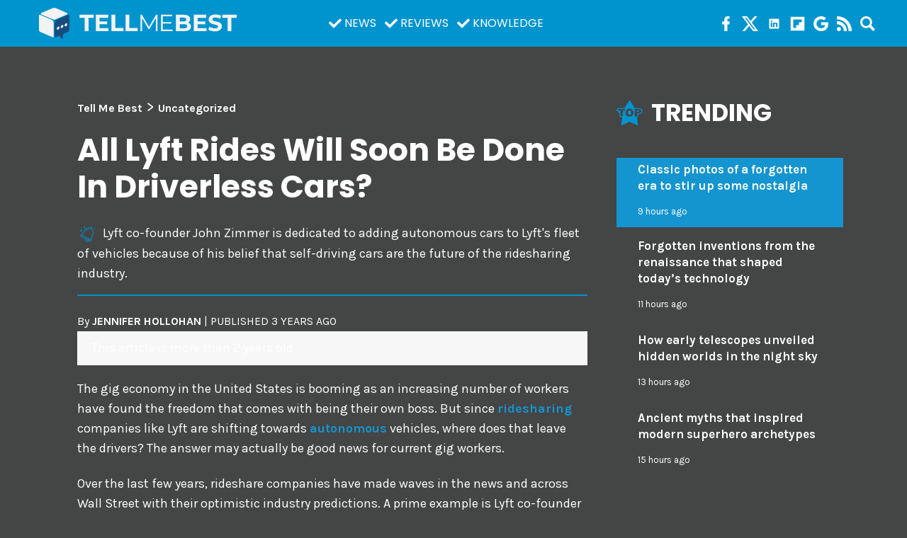

--- FILE ---
content_type: text/css
request_url: https://www.tellmebest.com/wp-content/themes/face3-tellmebest-new/assets/css/main.css?ver=1709734911
body_size: 5573
content:
.fade-in{opacity:1;animation-name:fadeInOpacity;animation-iteration-count:1;animation-timing-function:ease-in;animation-duration:.3s}@keyframes fadeInOpacity{0%{opacity:0}100%{opacity:1}}a,a:visited{color:#1595cf}.bg-white{background-color:#fff}.bg-black{background-color:#000}.bg-red{background-color:#1595cf}.bg-dark-gray{background-color:#444545}@media (max-width:992px){#sidebar,.col-12{padding-right:20px;padding-left:20px}}.wp-caption.aligncenter{left:unset;transform:unset}.avatar{border-radius:0;display:block;height:auto;min-height:inherit;width:100%;max-width:120px}#author-description{line-height:1.4em;font-size:16px;margin:1em 0}@media (max-width:692px){#author-description{font-size:.68182rem}}a:hover{-o-transition:.45s;-ms-transition:.45s;-moz-transition:.45s;-webkit-transition:.45s;transition:.45s}ins.adsbygoogle{background:0 0!important}.afs_ads,.b-anterior,.prev_cmn_ad_tag_top_sidebar{display:none!important}.b-anterior{background:#000;padding:20px 0}.b-anterior--atn,.b-anterior--empty{padding:0}@media (max-width:609px){.b-anterior{display:none}}.a-social-links a{display:inline-block;width:40px;height:40px;border-radius:25px;line-height:40px;margin:0 10px 0 0;font-size:18px;text-align:center}.a-social-links a.facebook{background-color:#1877f2}.a-social-links a.twitter{background-color:#1da1f2}.a-social-links a.instagram{background-color:#4c5fd7}.a-social-links a.youtube{background-color:red}.a-social-links a.linkedin{background-color:#007bb5}.a-social-links a i{color:#fff}@media (max-width:692px){.a-social-links a{width:32px;height:32px;border-radius:25px;line-height:32px;margin:0 4px 0 0;font-size:15px}}@media (max-width:692px){.a-social-links h2{font-size:1.09091rem}}.post-page-numbers.current{line-height:33px!important}h1:not(.site-title):before,h2:before{content:none}h1,h2,h3,h4,h5,h6{font-family:Poppins,sans-serif}h1:before,h2:before,h3:before,h4:before,h5:before,h6:before{content:none}h1 a:hover,h2 a:hover,h3 a:hover,h4 a:hover,h5 a:hover,h6 a:hover{text-decoration:none;color:#343a40}@media (max-width:992px){h6{margin:1rem 0 0 0}}.prev_cmn_ad_tag_head{display:inline-block;padding:.90909rem 0;margin:0;width:100%;text-align:center;background-color:#fff}.prev_cmn_ad_tag_top_sidebar{display:inline-block;padding:0;margin:.13636rem auto 1.18182rem;width:100%;text-align:center}.prev_cmn_ad_tag_bottom_article{display:inline-block;padding:0;margin:.90909rem auto;width:100%;text-align:center}.hero-feature-post{display:flex;flex-wrap:wrap;height:890px;margin:0}@media (max-width:992px){.hero-feature-post{flex-wrap:nowrap;height:auto}}.hero-feature-post .big{flex-basis:100%;padding:0;margin-bottom:-150px}@media (max-width:992px){.hero-feature-post .big{width:100%;flex:1;flex-basis:0%;padding:0;margin-bottom:.5em}}.hero-feature-post .big>.container{display:flex;height:100%;width:100%;padding:0;align-self:flex-end;align-items:flex-end;color:#fff;background-image:url(/wp-content/uploads/2019/09/gfr-post-place-holder-768x432.png);background-size:cover;background-position:center;position:relative;max-width:100%}@media (max-width:992px){.hero-feature-post .big>.container{padding:0 0 81.21%}}.hero-feature-post .big>.container a{display:block;width:100%;height:100%}.hero-feature-post .big>.container a .title{background:linear-gradient(0deg,#000 27%,rgba(0,0,0,0) 100%);max-width:100%;padding:.90909rem 1.81818rem;position:absolute;left:0;bottom:0;width:100%}.hero-feature-post .big>.container a .title span{font-size:.68182rem;color:#fff;text-transform:uppercase;margin-bottom:.45455rem;display:block;background-color:#1595cf;display:inline-block;padding:.5em 1em;font-weight:700}@media (max-width:692px){.hero-feature-post .big>.container a .title span{font-size:.54545rem}}.hero-feature-post .big>.container a .title h3{margin:0;padding:0;font-size:1.36364rem;font-weight:700;color:#fff;font-family:Poppins,sans-serif}@media (max-width:692px){.hero-feature-post .big>.container a .title h3{font-size:1.13636rem}}.hero-feature-post .small.order-2,.hero-feature-post .small.order-3,.hero-feature-post .small.order-4{flex:0 0 32.3933%;max-width:0 0 32.3933%}.hero-feature-post .small.order-2{margin-left:.77273rem}.hero-feature-post .small.order-4{margin-right:.77273rem}@media (max-width:992px){.hero-feature-post .small{width:100%;margin-bottom:.5em}}.hero-feature-post .small>.container{display:flex;height:100%;width:100%;padding:0;align-self:flex-end;align-items:flex-end;color:#fff;background-image:url(/wp-content/uploads/2019/09/gfr-post-place-holder-768x432.png);background-size:cover;background-position:center;position:relative}@media (max-width:992px){.hero-feature-post .small>.container{padding:0 0 81.21%}}.hero-feature-post .small>.container a{display:block;width:100%;height:100%}.hero-feature-post .small>.container a .title{background:linear-gradient(0deg,#000 27%,rgba(0,0,0,0) 100%);max-width:100%;padding:.68182rem .90909rem;position:absolute;left:0;bottom:0;width:100%}.hero-feature-post .small>.container a .title span{font-size:.54545rem;color:#fff;text-transform:uppercase;margin-bottom:.45455rem;display:block;background-color:#1595cf;display:inline-block;padding:.5em 1em;font-weight:700}@media (max-width:692px){.hero-feature-post .small>.container a .title span{font-size:.45455rem}}.hero-feature-post .small>.container a .title h3{margin:0;padding:0;font-size:.86364rem;font-weight:700;color:#fff;font-family:Poppins,sans-serif}@media (max-width:992px){.hero-feature-post .small>.container a .title h3{font-size:.54545rem}}.hero-feature-mobile-post .big{padding-bottom:1em}.hero-feature-mobile-post .big>.container{height:100%;width:100%;padding:0;color:#fff;background-image:url(/wp-content/uploads/2019/09/gfr-post-place-holder-768x432.png);background-size:cover;background-position:center;position:relative}@media (max-width:992px){.hero-feature-mobile-post .big>.container{padding:0 0 81.21%}}.hero-feature-mobile-post .big>.container a{display:block;width:100%;height:100%;z-index:9999;position:absolute}.hero-feature-mobile-post .big>.container a .title{background:linear-gradient(0deg,#000 27%,rgba(0,0,0,0) 100%);max-width:100%;padding:.90909rem 1.81818rem;position:absolute;left:0;bottom:0;width:100%}@media (max-width:692px){.hero-feature-mobile-post .big>.container a .title{padding:.90909rem .90909rem}}.hero-feature-mobile-post .big>.container a .title span{font-size:.68182rem;color:#fff;text-transform:uppercase;margin-bottom:.45455rem;display:block;background-color:#1595cf;display:inline-block;padding:.5em 1em;font-weight:700}@media (max-width:692px){.hero-feature-mobile-post .big>.container a .title span{font-size:.54545rem}}.hero-feature-mobile-post .big>.container a .title h3{margin:0;padding:0;font-size:1.36364rem;font-weight:700;color:#fff;font-family:Poppins,sans-serif}@media (max-width:692px){.hero-feature-mobile-post .big>.container a .title h3{font-size:1.13636rem}}.hero-feature-mobile-post .small.order-2{margin-bottom:.5em}@media (max-width:992px){.hero-feature-mobile-post .small{width:100%;margin-bottom:.5em}}.hero-feature-mobile-post .small>.container{height:100%;width:100%;padding:0;color:#fff;background-image:url(/wp-content/uploads/2019/09/gfr-post-place-holder-768x432.png);background-size:cover;background-position:center;position:relative}@media (max-width:992px){.hero-feature-mobile-post .small>.container{padding:0 0 81.21%}}.hero-feature-mobile-post .small>.container a{display:block;width:100%;height:100%;z-index:9999;position:absolute}.hero-feature-mobile-post .small>.container a .title{background:linear-gradient(0deg,#000 27%,rgba(0,0,0,0) 100%);max-width:100%;padding:.68182rem .90909rem;position:absolute;left:0;bottom:0;width:100%}@media (max-width:692px){.hero-feature-mobile-post .small>.container a .title{padding:.45455rem .45455rem}}.hero-feature-mobile-post .small>.container a .title span{font-size:.54545rem;color:#fff;text-transform:uppercase;margin-bottom:.45455rem;display:block;background-color:#1595cf;display:inline-block;padding:.5em 1em;font-weight:700}@media (max-width:692px){.hero-feature-mobile-post .small>.container a .title span{font-size:.45455rem}}.hero-feature-mobile-post .small>.container a .title h3{margin:0;padding:0;font-size:.86364rem;font-weight:700;color:#fff;font-family:Poppins,sans-serif}@media (max-width:692px){.hero-feature-mobile-post .small>.container a .title h3{font-size:.54545rem}}.navbar-dark{position:fixed;z-index:99999;width:100%;top:0;align-items:start}.navbar-dark .navbar-toggler{color:#fff;background:0 0;border-color:transparent;padding:0;margin:0;border:none;outline:0}.navbar-dark .navbar-toggler:focus,.navbar-dark .navbar-toggler:hover{background:0 0}.navbar-dark .nav-link{outline:0}@media (max-width:992px){.navbar-dark .navbar-nav{display:flex;flex-direction:column;padding-left:0;margin-bottom:0;flex-wrap:nowrap;width:100%}}.navbar-dark .navbar-collapse{margin:0 -1em}@media (max-width:992px){.navbar-dark .navbar-collapse.show{height:100vh}}@media (max-width:992px){.navbar-dark .navbar-collapse{position:absolute;z-index:9999999;top:65px;left:0;width:100%;padding:0;margin:0;background-color:#343434}}.navbar-dark .navbar-collapse .nav{padding:0}@media (max-width:992px){.navbar-dark .navbar-collapse .nav{padding:1em}}.navbar-dark .navbar-collapse .nav#menu-right{display:flex;flex-direction:row}.navbar-dark .navbar-collapse .nav#menu-right li{width:2em}.navbar-dark .navbar-collapse .nav .menu-top-social-container li{display:inline-block}.navbar-dark .navbar-collapse.show .nav{padding:1em}@media (max-width:992px){#menu-top-social{display:flex;flex-direction:row}#menu-top-social li{margin-right:1.5em}.navbar .nav-link i.fa-search{margin-left:0!important}}.search-bar{flex-wrap:wrap;left:0;padding:33px 35px 24px;position:absolute;top:50px;width:100%;background-color:#0094ce;z-index:10}.search-bar.show{display:block}@media (max-width:992px){.search-bar{right:20px;left:auto;width:80%;z-index:inherit;top:70px;background-color:transparent;padding:0}}.search-bar form{font-size:19px;width:100%;max-width:610px;position:relative;margin:0 auto}.search-bar form input[type=text]{background:0 0;border:0;border-bottom:2px solid #fff;border-radius:0;color:#f7f7f7;font-size:inherit;height:calc(2.47059em + 2px);outline:0;padding-bottom:.5882353em;width:100%;padding-right:130px;color:#fff!important}@media (max-width:992px){.search-bar form input[type=text]{padding-left:0;height:40px;padding-bottom:.5em}}.search-bar form input[type=submit]{background:#0094ce;border-radius:4px;color:#fff;font-size:inherit;font-weight:700;height:1.8823529em;line-height:1.8823529em;border:none;padding:0 .8823529em;position:absolute;right:0;text-align:center;text-transform:uppercase;top:0}@media (max-width:992px){.search-bar form input[type=submit]{font-size:15px}}.search-bar form input[type=submit]:hover{background-color:#adb5bd;color:#fff}.breadcrumbs{display:block;width:100%;margin-bottom:.81818rem}.breadcrumbs a{color:#000;font-size:.72727rem;font-family:Karla,sans-serif;font-weight:700}.animated-icon1,.animated-icon2,.animated-icon3{width:30px;height:20px;position:relative;margin:0;-webkit-transform:rotate(0);-moz-transform:rotate(0);-o-transform:rotate(0);transform:rotate(0);-webkit-transition:.5s ease-in-out;-moz-transition:.5s ease-in-out;-o-transition:.5s ease-in-out;transition:.5s ease-in-out;cursor:pointer}.animated-icon1 span,.animated-icon2 span,.animated-icon3 span{display:block;position:absolute;height:3px;width:100%;border-radius:9px;opacity:1;left:0;-webkit-transform:rotate(0);-moz-transform:rotate(0);-o-transform:rotate(0);transform:rotate(0);-webkit-transition:.25s ease-in-out;-moz-transition:.25s ease-in-out;-o-transition:.25s ease-in-out;transition:.25s ease-in-out;background-color:#fff}.animated-icon2 span:nth-child(1){top:0}.animated-icon2 span:nth-child(2),.animated-icon2 span:nth-child(3){top:10px}.animated-icon2 span:nth-child(4){top:20px}.animated-icon2.open span:nth-child(1){top:11px;width:0%;left:50%}.animated-icon2.open span:nth-child(2){-webkit-transform:rotate(45deg);-moz-transform:rotate(45deg);-o-transform:rotate(45deg);transform:rotate(45deg)}.animated-icon2.open span:nth-child(3){-webkit-transform:rotate(-45deg);-moz-transform:rotate(-45deg);-o-transform:rotate(-45deg);transform:rotate(-45deg)}.animated-icon2.open span:nth-child(4){top:11px;width:0%;left:50%}main .entry .entry-title{font-size:.90909rem;color:#111;font-weight:800;font-family:Poppins,sans-serif}@media screen and (min-width:768px){main .entry .entry-title{font-size:1.09091rem}}@media screen and (min-width:1200px){main .entry .entry-title{font-size:1.27273rem}}main .entry .entry-title:before{content:none}main .entry h4{font-size:1.5em}main .entry p{font-size:.81818rem;line-height:1.2em;color:#000}main .entry .about-author{font-size:.54545rem;line-height:.86364rem;margin-top:.45455rem;color:#1595cf;margin-bottom:0}main .entry .about-author a{color:#000;text-transform:uppercase;font-weight:900}main .entry .about-author span{text-transform:uppercase}main .entry .img a img{min-width:100%}@media (max-width:992px){main .entry .img a img{height:auto!important}}main .archives .entry .entry-title{line-height:1.36364rem}main .archives .entry:not(:last-child):after{content:" ";display:block;width:100%;border-bottom:none;margin:0}.back-to-top{display:none;background:#000;width:50px;height:50px;opacity:.7;text-shadow:none;border-radius:11px;padding:6px 12.5px;-webkit-transform-origin:bottom left;transform-origin:bottom left;will-change:transform;-webkit-transition:background-color .1s ease-out,opacity .1s ease-out,-webkit-transform .2s ease-out;transition:background-color .1s ease-out,opacity .1s ease-out,-webkit-transform .2s ease-out;transition:background-color .1s ease-out,transform .2s ease-out,opacity .1s ease-out;transition:background-color .1s ease-out,transform .2s ease-out,opacity .1s ease-out,-webkit-transform .2s ease-out;color:#fff;position:fixed;right:5vw;bottom:2vh;z-index:999999}.back-to-top:hover{opacity:1}.back-to-top:hover svg{color:#fff}.back-to-top svg{color:#fff}.wp-pagenavi{height:1%;overflow:hidden;padding:1em 13px}span.pages{float:right;color:#000;line-height:26px}a.page,a.page:active,a.page:hover,span.current{display:block;width:25px;height:26px;color:#000;text-align:center;line-height:26px;float:left;margin:0 7px 0 0;color:#1595cf}a.page:active,a.page:hover,span.current{text-decoration:none}a.first,a.last,a.nextpostslink,a.previouspostslink{display:block;width:77px;height:23px;color:#000;text-align:center;line-height:26px;float:left;margin:1px 7px 0 0}a.first:hover,a.last:hover,a.nextpostslink:hover,a.previouspostslink:hover{text-decoration:none;color:#273f49}.wp-pagenavi span.current{font-weight:700;color:#1595cf;font-size:.90909rem}.wp-pagenavi a{font-weight:400;color:#000;font-size:.90909rem}.wp-pagenavi a.nextpostslink{font-weight:700;color:#1595cf}.wp-pagenavi a.previouspostslink{font-weight:700;color:#1595cf}.wp-pagenavi a.page:nth-child(n+6),.wp-pagenavi span.page:nth-child(n+6){color:#828282}footer{width:100%;position:relative;overflow-x:hidden}footer.footer{padding:2.27273rem 0 5rem;padding-top:3.63636rem;padding-bottom:9.86364rem;background-color:#194c7e;background-position:top right;background-size:contain;background-repeat:no-repeat;position:relative;overflow:hidden}footer.footer .bg-logo{position:absolute;top:-6.59091rem;left:-8.45455rem;width:auto;height:25.09091rem;pointer-events:none}footer.footer .bg-logo svg{overflow:visible;width:auto;height:100%}footer.footer .bg-logo svg .tmb-icon{opacity:.2;transform-origin:50% 50%;transform-box:fill-box;transform:rotateZ(16deg)}footer.footer .bg-logo svg .tmb-icon .tmb-left{fill:#fff!important}footer.footer .bg-logo svg .tmb-icon .tmb-top{fill:#fff!important}footer.footer .bg-logo svg .tmb-icon .tmb-dots{fill:#fff!important}footer.footer .bg-logo svg .tmb-text{display:none}@media (max-width:992px){footer.footer{background-position:bottom center;background-size:cover;padding-bottom:2.72727rem}}footer.footer h3{font-size:.72727rem;color:#1595cf;font-family:Poppins,sans-serif;font-weight:700;margin-bottom:.22727rem}@media (max-width:992px){footer.footer h3{margin-top:1.36364rem}}footer.footer h3:not(.no-both):after{background-image:url(/wp-content/themes/face3-tellmebest/assets/images/bolt.png);content:" ";display:inline-block;width:5px;height:12px;vertical-align:baseline;margin-left:4px;background-position:center 12px}footer.footer a{font-size:.63636rem;color:#fff}footer.footer ul{list-style:none;padding:0;margin:0}footer.footer ul li{padding:0;margin:0 0 .5em}footer.footer ul li a{display:block;padding:0;margin:0;line-height:1.3em}footer.footer ul li a:hover{text-decoration:none;color:#1595cf}footer.footer .fcol .navbar-brand{margin-bottom:10px}footer.footer .fcol .navbar-brand svg .tmb-icon>path{transition:fill .3s ease 0ms}footer.footer .fcol .navbar-brand svg .tmb-icon .tmb-left{fill:#f3f3f3!important}footer.footer .fcol .navbar-brand svg .tmb-icon .tmb-top{fill:#f3f3f3!important}footer.footer .fcol .navbar-brand svg .tmb-icon .tmb-right{fill:#194c7e!important}footer.footer .fcol .navbar-brand svg .tmb-icon .tmb-dots ellipse{transition:fill .3s ease 0ms;fill:#f3f3f3!important}footer.footer .fcol .navbar-brand svg .tmb-text path{transition:fill .3s ease 0ms;fill:#f3f3f3!important}footer.footer .fcol .navbar-brand:hover svg .tmb-icon .tmb-left{transition:fill .3s ease 0ms;fill:#194c7e!important}footer.footer .fcol .navbar-brand:hover svg .tmb-icon .tmb-top{transition:fill .3s ease .2s;fill:#194c7e!important}footer.footer .fcol .navbar-brand:hover svg .tmb-icon .tmb-right{transition:fill .3s ease .4s;fill:#f3f3f3!important}footer.footer .fcol .navbar-brand:hover svg .tmb-icon .tmb-dots ellipse{transition:fill .3s ease .4s;fill:#194c7e!important}footer.footer .fcol .navbar-brand:hover svg .tmb-text path{fill:#f3f3f3!important}footer.footer .fcol .navbar-brand svg{height:auto;width:100%}footer.footer .fcol .navbar-brand svg .tmb-icon .tmb-left{fill:#fff!important}footer.footer .fcol .navbar-brand svg .tmb-icon .tmb-top{fill:#fff!important}footer.footer .fcol .navbar-brand svg .tmb-icon .tmb-dots{fill:#fff!important}footer.footer .fcol .navbar-brand svg .tmb-icon .tmb-right{fill:#1595cf!important}footer.footer .fcol .navbar-brand:hover svg .tmb-icon .tmb-left{fill:#1595cf!important}footer.footer .fcol .navbar-brand:hover svg .tmb-icon .tmb-top{fill:#1595cf!important}footer.footer .fcol .navbar-brand:hover svg .tmb-icon .tmb-dots{fill:#1595cf!important}footer.footer .fcol .navbar-brand:hover svg .tmb-icon .tmb-right{fill:#fff!important}footer.footer .fcol p{font-size:.54545rem;color:#fff}footer.footer .fcol ul li{display:inline-block;margin:0}footer.footer .fcol ul li a{font-size:.63636rem;padding:0 4px 0 0}footer.footer .fcol ul li a:hover i{color:#1595cf}#ctf{margin-bottom:4em}#ctf .ctf-item{display:flex;margin-bottom:5px;border:none!important;padding:.51rem 1.36364rem .5rem;flex-direction:column-reverse}#ctf .ctf-item .ctf-author-box{min-width:50px;width:50px;max-width:50px;padding:0}#ctf .ctf-item .ctf-author-box .ctf-author-box-link{line-height:1em!important;display:flex;color:#1595cf!important}#ctf .ctf-item .ctf-author-box .ctf-author-box-link .ctf-tweet-meta a{font-weight:600;display:block;font-size:.59091rem;font-weight:400;color:#000;text-decoration:none}#ctf .ctf-item .ctf-tweet-content{width:100%;font-size:.77273rem;font-weight:700;margin-top:.45455rem;color:#000;padding:0}#ctf .ctf-item .ctf-tweet-content a{text-decoration:none;color:#000}#ctf .ctf-item .ctf-tweet-content a:hover{color:#1595cf}#ctf .ctf-item .ctf-tweet-content .ctf-tweet-text{padding:0;margin:0;line-height:1.4;overflow:hidden;display:-webkit-box;-webkit-line-clamp:3;-webkit-box-orient:vertical}#ctf .ctf-item .ctf-tweet-content .ctf-tweet-text a{text-decoration:none;color:#1595cf}#ctf .ctf-item .ctf-tweet-content .ctf-tweet-text a:hover{color:#1595cf}body.home #ctf{margin-bottom:0}[style="color: #ff6600;"]{color:#1595cf!important}.admin-bar #wpadminbar{z-index:10000000}.related-sidebar-thumbs>div>div h2:before{content:' ';background-image:url(/wp-content/uploads/2022/04/fluent_content-view-gallery-20-regular.png);background-size:contain;background-repeat:no-repeat;width:32px;height:44px;margin:.4rem .4rem 0 0;vertical-align:middle}.relpost-thumb-container h3{color:#000;font-size:1.09091rem;font-weight:900;text-transform:uppercase;font-family:Poppins,sans-serif}@media screen and (min-width:768px){.relpost-thumb-container h3{font-size:1.77273rem}}.relpost-thumb-container h3:before{content:' ';display:inline-block;background-image:url(/wp-content/uploads/2022/04/la_readme.png);background-size:contain;background-repeat:no-repeat;width:32px;height:44px;margin:.4rem .4rem 0 0;vertical-align:middle}.relpost-block-container{display:flex;flex-wrap:wrap;justify-content:center}.relpost-block-container .relpost-block-single{display:flex;flex-direction:column}.relpost-block-container .relpost-block-single .relpost-custom-block-single{height:auto!important}.relpost-block-container .relpost-block-single .relpost-block-single-text{font-size:.77273rem!important;font-weight:700!important;color:#000!important;font-family:Karla,sans-serif!important;padding:.68182rem 1.36364rem;line-height:1.4em;text-decoration:none!important}.relpost-block-container .relpost-block-single:hover{text-decoration:none!important}.relpost-block-container .relpost-block-single:hover .relpost-block-single-text{color:#1595cf!important}.relpost-thumb-wrapper .relpost-block-container .relpost-block-single{border:none;background-color:#f7f7f7;padding:0;margin-right:2em;margin-bottom:1em}.sidebar-widget .relpost-thumb-container .relpost-block-container .relpost-block-single,.sidebar-widget .relpost-thumb-container .relpost-block-container .relpost-custom-block-single{background-color:#fff;width:100%!important;margin-right:0!important}.sidebar-widget .relpost-thumb-container .relpost-block-container .relpost-block-single .relpost-block-single-image,.sidebar-widget .relpost-thumb-container .relpost-block-container .relpost-custom-block-single .relpost-block-single-image{max-width:100%!important;width:100%!important;height:auto!important;background-position:center!important;aspect-ratio:auto 385/200}.wp-block-social-links .wp-block-social-link .wp-block-social-link-anchor svg{color:currentColor;fill:currentColor}.wp-block-social-links .wp-block-social-link .wp-social-link svg{width:1em;height:1em}body.dark-mode .wp-pagenavi a{color:#fff}section.features{background-color:#f7f7f7}section.trending{background-color:#bfe7f9;padding:1.13636rem 0;margin:2.04545rem 0 2.04545rem}section.trending .row{max-width:51.81818rem;gap:.68182rem}@media screen and (min-width:1140px){section.trending .row{margin-left:auto;margin-right:auto}}section.trending .head{color:#111}section.trending .head h2{color:#111;line-height:1em;font-size:1.54545rem;font-weight:800;margin-bottom:1.36364rem}section.trending .item{height:auto;color:#000;background:rgba(255,255,255,.75);padding:.68182rem .68182rem 1.59091rem;border-radius:.90909rem}@media screen and (min-width:768px){section.trending .item{padding:.45455rem .45455rem 1.36364rem}}section.trending .item .img{display:block}section.trending .item .img img{border-radius:.45455rem}section.trending .item .title{font-size:.90909rem;line-height:1.15;margin-top:.90909rem;margin-bottom:.45455rem}@media screen and (min-width:768px){section.trending .item .title{font-size:.72727rem;margin-top:.68182rem}}@media screen and (min-width:1200px){section.trending .item .title{font-size:.81818rem}}section.trending .item .title a{font-weight:700;color:#000}section.trending .item .title a:hover{text-decoration:none}section.trending .item .author{line-height:1em;font-weight:600;color:#000;font-size:.54545rem;margin-bottom:0;position:absolute;bottom:.68182rem}section.trending .item .author a{text-transform:uppercase;color:#b6030d}section.trending .item .author span{text-transform:uppercase}section.trending .swiper{max-width:80%;overflow:visible}@media screen and (min-width:768px){section.trending .swiper{max-width:unset;overflow:hidden}}section.trending .swiper-button-container{height:2.27273rem;width:100%;position:relative;top:50%;left:0;transform:translateY(-50%);z-index:10}section.trending .swiper-button-container .swiper-button{--swiper-navigation-size:0.90909rem;--swiper-navigation-sides-offset:0.90909rem;height:1.81818rem;width:1.81818rem;color:#fff;background:#000;border-radius:.5rem;top:0;margin-top:0}@media screen and (min-width:992px){section.trending .swiper-button-container .swiper-button{--swiper-navigation-sides-offset:0;opacity:.7}}@media screen and (min-width:992px){section.trending .swiper-button-container .swiper-button:hover{opacity:1}}body.home header+#leaderboard_atf{margin-top:.90909rem}body.home .homepage_takeover_container{max-width:48.63636rem;background:#f7f7f7;margin:0 auto}body.home .block-top-features .full a .title{margin:0 3%;max-width:calc(100% - 6%)}@media screen and (min-width:1200px){body.home main>.container{padding:0}}@media screen and (min-width:1200px){body.home main>.container .stories-list{max-width:unset;flex-grow:1}}@media screen and (min-width:1200px){body.home main>.container .stories-list.top .latest{margin-top:.68182rem;margin-right:3%;margin-left:3%}}@media screen and (min-width:1200px){body.home main>.container .stories-list.top .archives{margin-right:3%;margin-left:3%}}@media screen and (min-width:992px){body.home main>.container .stories-list.top .archives .entry .entry-title{font-size:1.5rem;line-height:1.75rem}}@media screen and (min-width:1200px){body.home main>.container .stories-list.top .archives .entry .entry-title{font-size:1.63636rem;line-height:2.13636rem;margin-top:.45455rem}}@media screen and (min-width:1200px){body.home main>.container #sidebar{max-width:15rem}}body.single.dark-mode article hr{background:#fff!important}body.single .pw-in-article-ad-container,body.single .pw-in-article-relevant-container{border-color:#dee2e6}body.single .pw-in-article-ad-container:before,body.single .pw-in-article-relevant-container:before{min-width:12.72727rem}body.single .entry .wp-block-embed-twitter .twitter-tweet{display:block;margin-left:auto;margin-right:auto;padding-left:10px!important}body.single .entry .wp-block-embed-facebook .fb_iframe_widget{display:block!important}body.single .entry .wp-block-embed-facebook .fb_iframe_widget span{display:block;margin-left:auto;margin-right:auto}body.single .entry .wp-block-embed-instagram iframe{margin-left:auto!important;margin-right:auto!important}body.single .entry .wp-polls .Buttons{background:#1595cf;border-color:#1595cf}body.single .entry .wp-polls .Buttons:hover{background:#3fa9dd;border-color:#3fa9dd}body.single .entry .sister-site-articles{padding:1.81818rem 0}body.single .entry .sister-site-articles .sister-site-articles-title{text-align:center;margin-bottom:1.36364rem;position:relative}body.single .entry .sister-site-articles .sister-site-articles-title:before{height:.09091rem;width:100%;background:#dee2e6;position:absolute;top:50%;left:0;transform:translateY(-50%);z-index:10;content:''}body.single .entry .sister-site-articles .sister-site-articles-title h2{max-width:85%;font-size:.72727rem;font-weight:600;letter-spacing:.04545rem;color:#1595cf;text-transform:uppercase;background:#fff;padding:0 1.36364rem;margin:0 auto;display:inline-block;position:relative;z-index:15}body.single .entry .sister-site-articles .sister-site-articles-items{display:flex;flex-direction:column;flex-wrap:nowrap}body.single .entry .sister-site-articles .sister-site-articles-items .sister-site-articles-item{margin-bottom:1.36364rem;display:flex;flex-direction:column}@media screen and (min-width:768px){body.single .entry .sister-site-articles .sister-site-articles-items .sister-site-articles-item{flex-direction:row}}body.single .entry .sister-site-articles .sister-site-articles-items .sister-site-articles-item .sister-site-articles-item-image{margin-bottom:.68182rem}@media screen and (min-width:768px){body.single .entry .sister-site-articles .sister-site-articles-items .sister-site-articles-item .sister-site-articles-item-image{width:8.63636rem;margin-bottom:0}}body.single .entry .sister-site-articles .sister-site-articles-items .sister-site-articles-item .sister-site-articles-item-image img{height:auto;width:100%;display:block}body.single .entry .sister-site-articles .sister-site-articles-items .sister-site-articles-item .sister-site-articles-item-content{font-size:0}@media screen and (min-width:768px){body.single .entry .sister-site-articles .sister-site-articles-items .sister-site-articles-item .sister-site-articles-item-content{width:calc(100% - 8.63636rem);padding-left:.45455rem}}body.single .entry .sister-site-articles .sister-site-articles-items .sister-site-articles-item .sister-site-articles-item-content .sister-site-articles-item-site a{font-size:.72727rem;font-weight:400;letter-spacing:.04545rem;text-transform:uppercase;color:#fff;background:#1595cf;padding:0 .18182rem;margin-bottom:.54545rem;display:inline-block}body.single .entry .sister-site-articles .sister-site-articles-items .sister-site-articles-item .sister-site-articles-item-content h3{font-size:1rem}body.single .entry .sister-site-articles .sister-site-articles-items .sister-site-articles-item .sister-site-articles-item-content h3 a,body.single .entry .sister-site-articles .sister-site-articles-items .sister-site-articles-item .sister-site-articles-item-content h3 a:visited{color:#000}body.single .entry .sister-site-articles .sister-site-articles-items .sister-site-articles-item .sister-site-articles-item-content h3 a:hover,body.single .entry .sister-site-articles .sister-site-articles-items .sister-site-articles-item .sister-site-articles-item-content h3 a:visited:hover{color:#1595cf}body.single .entry .sister-site-articles .sister-site-articles-items .sister-site-articles-item .sister-site-articles-item-content p{font-size:.72727rem;line-height:.90909rem;color:#6d6d6d;margin-bottom:.54545rem}body.single .entry .sister-site-articles .sister-site-articles-items .sister-site-articles-item .sister-site-articles-item-content p:nth-of-type(2){display:none}body.single .entry .sister-site-articles .sister-site-articles-items .sister-site-articles-item .sister-site-articles-item-content>a{font-size:.72727rem;line-height:.90909rem;color:#1595cf;font-style:italic}body.single .entry .sister-site-articles hr{height:.09091rem;background:#dee2e6;border:none;margin:0}body.single .entry .related-article h3{color:#000;font-size:1.09091rem;font-weight:700;text-transform:uppercase;margin-bottom:1.36364rem}@media screen and (min-width:768px){body.single .entry .related-article h3{font-size:1.18182rem}}body.single .entry .related-article h3:before{content:' ';height:1.18182rem;width:1.13636rem;background-color:transparent;background-image:url(/wp-content/themes/face3-tellmebest/assets/images/related-icon.png);vertical-align:text-bottom;padding:0;margin:0 .45455rem 0 0;display:inline-block}body.single .entry .related-article .items{display:flex;flex-wrap:wrap}body.single .entry .related-article .items .row{width:calc(100% + 30px)}body.single .entry .related-article .items .row .item{display:inline-block;max-width:calc(100% / 4)}@media (max-width:580px){body.single .entry .related-article .items .row .item{max-width:calc(100% / 2)}}body.single .entry .related-article .items .row .item img{width:100%;height:auto;margin-bottom:20px}body.single .entry .related-article .items .row .item p{font-size:.68182rem;color:#000;font-family:Poppins,sans-serif;font-weight:700;line-height:1.2em}@media only screen and (min-width:992px) and (max-width:992px){.home .stories-list:not(.top),.page .page-content,.post-template-default .article-content,.single-post main>.container>.row>.col-lg-8{max-width:calc(100% - 362px)!important}#sidebar{min-width:340px!important}#sidebar .page-sidebar{position:static!important}}@media only screen and (min-width:993px){.home .stories-list:not(.top),.page .page-content,.post-template-default .article-content{max-width:calc(100% - 322px)!important}.single-post main>.container>.row>.col-lg-8{max-width:calc(100% - 342px)!important}#sidebar{min-width:300px!important}#sidebar .page-sidebar{position:static!important}}@media only screen and (max-width:399px){.page .page-content{padding-left:10px!important;padding-right:10px!important}}@media only screen and (max-width:359px){.home .col-12.d-lg-flex,article .col-12.text-md-left{padding-left:10px!important;padding-right:10px!important}.wp-block-ub-content-toggle-accordion{border:none!important}.wp-block-ub-content-toggle-accordion-content-wrap{padding-left:0!important;padding-right:0!important}}